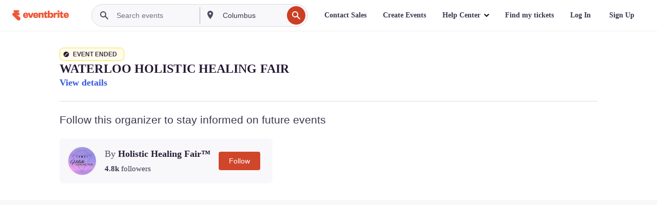

--- FILE ---
content_type: text/javascript; charset=utf-8
request_url: https://app.link/_r?sdk=web2.86.5&branch_key=key_live_epYrpbv3NngOvWj47OM81jmgCFkeYUlx&callback=branch_callback__0
body_size: 72
content:
/**/ typeof branch_callback__0 === 'function' && branch_callback__0("1535283921209466774");

--- FILE ---
content_type: application/javascript
request_url: https://cdn.evbstatic.com/s3-build/prod/20327261018-rc2025-12-18_20.04-py27-b5d4df9/django/js/src/jsi18n/jsi18n_en-ca.js
body_size: 2999
content:


(function (globals) {

  var django = globals.django || (globals.django = {});

  
  django.pluralidx = function (n) {
    var v=(n != 1);
    if (typeof(v) == 'boolean') {
      return v ? 1 : 0;
    } else {
      return v;
    }
  };
  

  
  /* gettext library */

  django.catalog = {
    "Accessories":"Accessories",
    "Adult":"Adult",
    "Air":"Air",
    "Alternative":"Alternative",
    "Alumni":"Alumni",
    "Animal Welfare":"Animal Welfare",
    "Anime":"Anime",
    "Anime \u0026 Comics":"Anime \u0026 Comics",
    "Anime/Comics":"Anime/Comics",
    "Appearance":"Appearance",
    "Appearance or Signing":"Appearance or Signing",
    "Arts":"Arts",
    "Attraction":"Attraction",
    "Auto":"Auto",
    "Auto, Boat \u0026 Air":"Auto, Boat \u0026 Air",
    "Baby":"Baby",
    "Ballet":"Ballet",
    "Baseball":"Baseball",
    "Basketball":"Basketball",
    "Beauty":"Beauty",
    "Beer":"Beer",
    "Biotech":"Biotech",
    "Blues \u0026 Jazz":"Blues \u0026 Jazz",
    "Boat":"Boat",
    "Books":"Books",
    "Bridal":"Bridal",
    "Buddhism":"Buddhism",
    "Business":"Business",
    "Business \u0026 Professional":"Business \u0026 Professional",
    "Camp, Trip, or Retreat":"Camp, Trip, or Retreat",
    "Canoeing":"Canoeing",
    "Career":"Career",
    "Channukah":"Channukah",
    "Charity \u0026 Causes":"Charity \u0026 Causes",
    "Children \u0026 Youth ":"Children \u0026 Youth ",
    "Christianity":"Christianity",
    "Christmas":"Christmas",
    "City \u0026 Town":"City \u0026 Town",
    "City/Town":"City/Town",
    "Class":"Class",
    "Class, Training, or Workshop":"Class, Training, or Workshop",
    "Classical":"Classical",
    "Climbing":"Climbing",
    "Comedy":"Comedy",
    "Comics":"Comics",
    "Community":"Community",
    "Community \u0026 Culture":"Community \u0026 Culture",
    "Concert or Performance":"Concert or Performance",
    "Conference":"Conference",
    "Convention":"Convention",
    "Country":"Country",
    "County":"County",
    "County \u0026 Municipal Government ":"County \u0026 Municipal Government ",
    "County/Municipal Government ":"County/Municipal Government ",
    "Craft":"Craft",
    "Cultural":"Cultural",
    "Cycling":"Cycling",
    "DIY":"DIY",
    "Dance":"Dance",
    "Dating":"Dating",
    "Democratic Party":"Democratic Party",
    "Design":"Design",
    "Dinner or Gala":"Dinner or Gala",
    "Disaster Relief":"Disaster Relief",
    "Drawing \u0026 Painting":"Drawing \u0026 Painting",
    "EDM / Electronic":"EDM / Electronic",
    "Easter":"Easter",
    "Eastern Religion":"Eastern Religion",
    "Education":"Education",
    "Educators":"Educators",
    "Electronic \u0026 EDM":"Electronic \u0026 EDM",
    "Environment":"Environment",
    "Environment \u0026 Sustainability":"Environment \u0026 Sustainability",
    "Exercise":"Exercise",
    "Expo":"Expo",
    "Fall events":"Fall events",
    "Family \u0026 Education":"Family \u0026 Education",
    "Fashion":"Fashion",
    "Fashion \u0026 Beauty":"Fashion \u0026 Beauty",
    "Federal Government":"Federal Government",
    "Festival":"Festival",
    "Festival or Fair":"Festival or Fair",
    "Fighting \u0026 Martial Arts":"Fighting \u0026 Martial Arts",
    "Film":"Film",
    "Film \u0026 Media":"Film \u0026 Media",
    "Film, Media \u0026 Entertainment":"Film, Media \u0026 Entertainment",
    "Finance":"Finance",
    "Fine Art":"Fine Art",
    "Folk":"Folk",
    "Food":"Food",
    "Food \u0026 Drink":"Food \u0026 Drink",
    "Football":"Football",
    "Gala":"Gala",
    "Game":"Game",
    "Game or Competition":"Game or Competition",
    "Gaming":"Gaming",
    "Golf":"Golf",
    "Government":"Government",
    "Government \u0026 Politics":"Government \u0026 Politics",
    "Halloween":"Halloween",
    "Halloween/Haunt":"Halloween/Haunt",
    "Health":"Health",
    "Health \u0026 Wellness":"Health \u0026 Wellness",
    "Healthcare":"Healthcare",
    "Heritage":"Heritage",
    "High Tech":"High Tech",
    "Hiking":"Hiking",
    "Hip Hop \u0026 Rap":"Hip Hop \u0026 Rap",
    "Hip Hop / Rap":"Hip Hop / Rap",
    "Hobbies":"Hobbies",
    "Hobbies \u0026 Special Interest":"Hobbies \u0026 Special Interest",
    "Hockey":"Hockey",
    "Holiday":"Holiday",
    "Home \u0026 Garden":"Home \u0026 Garden",
    "Home \u0026 Lifestyle":"Home \u0026 Lifestyle",
    "Human Rights":"Human Rights",
    "Independence Day":"Independence Day",
    "Indie":"Indie",
    "International Aid":"International Aid",
    "Islam":"Islam",
    "Judaism":"Judaism",
    "Kayaking":"Kayaking",
    "Knitting":"Knitting",
    "LGBT":"LGBT",
    "Language":"Language",
    "Latin":"Latin",
    "Literary Arts":"Literary Arts",
    "Media":"Media",
    "Medical":"Medical",
    "Medicine":"Medicine",
    "Medieval":"Medieval",
    "Meeting or Networking Event":"Meeting or Networking Event",
    "Mental health":"Mental health",
    "Metal":"Metal",
    "Mobile":"Mobile",
    "Mormonism":"Mormonism",
    "Motorcycle":"Motorcycle",
    "Motorcycle/ATV":"Motorcycle/ATV",
    "Motorsports":"Motorsports",
    "Mountain Biking":"Mountain Biking",
    "Music":"Music",
    "Musical":"Musical",
    "Mysticism":"Mysticism",
    "Mysticism and Occult":"Mysticism and Occult",
    "Nationality":"Nationality",
    "Networking":"Networking",
    "New Age":"New Age",
    "New Years Eve":"New Years Eve",
    "Non Profit":"Non Profit",
    "Non Profit \u0026 NGOs":"Non Profit \u0026 NGOs",
    "Non-partisan":"Non-partisan",
    "Obstacles":"Obstacles",
    "Opera":"Opera",
    "Orchestra":"Orchestra",
    "Other":"Other",
    "Other Party":"Other Party",
    "Parenting":"Parenting",
    "Parents Association":"Parents Association",
    "Party":"Party",
    "Party or Social Gathering":"Party or Social Gathering",
    "Performance":"Performance",
    "Performing \u0026 Visual Arts":"Performing \u0026 Visual Arts",
    "Personal health":"Personal health",
    "Pets \u0026 Animals":"Pets \u0026 Animals",
    "Photography":"Photography",
    "Pop":"Pop",
    "Poverty":"Poverty",
    "R\u0026B":"R\u0026B",
    "Race":"Race",
    "Race or Endurance Event":"Race or Endurance Event",
    "Rafting":"Rafting",
    "Rally":"Rally",
    "Real Estate":"Real Estate",
    "Reggae":"Reggae",
    "Religion \u0026 Spirituality":"Religion \u0026 Spirituality",
    "Religious/Spiritual":"Religious/Spiritual",
    "Renaissance":"Renaissance",
    "Republican Party":"Republican Party",
    "Retreat":"Retreat",
    "Reunion":"Reunion",
    "Robotics":"Robotics",
    "Rock":"Rock",
    "Rugby":"Rugby",
    "Running":"Running",
    "Sales \u0026 Marketing":"Sales \u0026 Marketing",
    "Science":"Science",
    "Science \u0026 Tech":"Science \u0026 Tech",
    "Science \u0026 Technology":"Science \u0026 Technology",
    "Screening":"Screening",
    "Seasonal \u0026 Holiday":"Seasonal \u0026 Holiday",
    "Seminar":"Seminar",
    "Seminar or Talk":"Seminar or Talk",
    "Sikhism":"Sikhism",
    "Snow Sports":"Snow Sports",
    "Soccer":"Soccer",
    "Social Media":"Social Media",
    "Spa":"Spa",
    "Spirits":"Spirits",
    "Spiritual \u0026 Religious":"Spiritual \u0026 Religious",
    "Spirituality":"Spirituality",
    "Sports \u0026 Fitness":"Sports \u0026 Fitness",
    "St Patricks Day":"St Patricks Day",
    "St. Patricks Day":"St. Patricks Day",
    "Startups":"Startups",
    "Startups \u0026 Small Business":"Startups \u0026 Small Business",
    "State":"State",
    "State Government":"State Government",
    "Swimming \u0026 Water Sports":"Swimming \u0026 Water Sports",
    "TV":"TV",
    "Tennis":"Tennis",
    "Thanksgiving":"Thanksgiving",
    "Theatre":"Theatre",
    "Top 40":"Top 40",
    "Tour":"Tour",
    "Tournament":"Tournament",
    "Tradeshow, Consumer Show, or Expo":"Tradeshow, Consumer Show or Expo",
    "Travel":"Travel",
    "Travel \u0026 Outdoor":"Travel \u0026 Outdoor",
    "Volleyball":"Volleyball",
    "Walking":"Walking",
    "Wine":"Wine",
    "Yoga":"Yoga"
  };

  django.gettext = function (msgid, interpolation) {
    var value = django.catalog[msgid],
        text;

    if (typeof(value) == 'undefined') {
        text = msgid;
    } else {
        text = (typeof(value) == 'string') ? value : value[0];
    }

    if (interpolation) {
        return window.interpolate(text, interpolation, !(length in interpolation));
    } else {
        return text;
    }
  };

  django.ngettext = function(singular, plural, count, interpolation) {
    var value = django.catalog[singular],
        text;

    if (typeof(value) == 'undefined') {
        text = (count == 1) ? singular : plural;
    } else {
        text = value[django.pluralidx(count)];
    }

    if (interpolation) {
        text = window.interpolate(text, interpolation, !(length in interpolation));
    }

    return text;
  };

  django.gettext_noop = function (msgid) { return msgid; };

  django.pgettext = function (context, msgid) {
    var value = django.gettext(context + '\x04' + msgid);
    if (value.indexOf('\x04') != -1) {
      value = msgid;
    }
    return value;
  };

  django.npgettext = function (context, singular, plural, count) {
    var value = django.ngettext(context + '\x04' + singular, context + '\x04' + plural, count);
    if (value.indexOf('\x04') != -1) {
      value = django.ngettext(singular, plural, count);
    }
    return value;
  };
  

  django.interpolate = function (fmt, obj, named) {
    if (named) {
      return fmt.replace(/%\(\w+\)s/g, function(match){return String(obj[match.slice(2,-2)])});
    } else {
      return fmt.replace(/%s/g, function(match){return String(obj.shift())});
    }
  };

  /* formatting library */

  django.formats = {
    "DATETIME_FORMAT":"N j, Y, P",
    "DATETIME_INPUT_FORMATS":[
      "%Y-%m-%d %H:%M:%S",
      "%Y-%m-%d %H:%M:%S.%f",
      "%Y-%m-%d %H:%M",
      "%Y-%m-%d",
      "%m/%d/%Y %H:%M:%S",
      "%m/%d/%Y %H:%M:%S.%f",
      "%m/%d/%Y %H:%M",
      "%m/%d/%Y",
      "%m/%d/%y %H:%M:%S",
      "%m/%d/%y %H:%M:%S.%f",
      "%m/%d/%y %H:%M",
      "%m/%d/%y"
    ],
    "DATE_FORMAT":"N j, Y",
    "DATE_INPUT_FORMATS":[
      "%Y-%m-%d",
      "%m/%d/%Y",
      "%m/%d/%y"
    ],
    "DECIMAL_SEPARATOR":".",
    "FIRST_DAY_OF_WEEK":"0",
    "MONTH_DAY_FORMAT":"F j",
    "NUMBER_GROUPING":"3",
    "SHORT_DATETIME_FORMAT":"m/d/Y P",
    "SHORT_DATE_FORMAT":"m/d/Y",
    "THOUSAND_SEPARATOR":",",
    "TIME_FORMAT":"P",
    "TIME_INPUT_FORMATS":[
      "%H:%M:%S",
      "%H:%M:%S.%f",
      "%H:%M"
    ],
    "YEAR_MONTH_FORMAT":"F Y"
  };

  django.get_format = function (format_type) {
    var value = django.formats[format_type];
    if (typeof(value) == 'undefined') {
      return format_type;
    } else {
      return value;
    }
  };

  /* add to global namespace */
  globals.pluralidx = django.pluralidx;
  globals.gettext = django.gettext;
  globals.ngettext = django.ngettext;
  globals.interpolate = django.interpolate;
  globals.gettext_noop = django.gettext_noop;
  globals.pgettext = django.pgettext;
  globals.npgettext = django.npgettext;
  globals.get_format = django.get_format;

  /* Eventbrite */
  globals.window.EB_I18N = {
    "datepickerFormat":"dd/mm/yy",
    "dayNamesFull":[
      "Sunday",
      "Monday",
      "Tuesday",
      "Wednesday",
      "Thursday",
      "Friday",
      "Saturday"
    ],
    "dayNamesMedium":[
      "Sun",
      "Mon",
      "Tue",
      "Wed",
      "Thu",
      "Fri",
      "Sat"
    ],
    "dayNamesShort":[
      "S",
      "M",
      "T",
      "W",
      "T",
      "F",
      "S"
    ],
    "firstWeekDay":0,
    "monthNamesFull":[
      "January",
      "February",
      "March",
      "April",
      "May",
      "June",
      "July",
      "August",
      "September",
      "October",
      "November",
      "December"
    ],
    "monthNamesMedium":[
      "Jan",
      "Feb",
      "Mar",
      "Apr",
      "May",
      "Jun",
      "Jul",
      "Aug",
      "Sep",
      "Oct",
      "Nov",
      "Dec"
    ],
    "monthNamesShort":[
      "J",
      "F",
      "M",
      "A",
      "M",
      "J",
      "J",
      "A",
      "S",
      "O",
      "N",
      "D"
    ]
  };

}(this));



--- FILE ---
content_type: application/javascript
request_url: https://www.eventbrite.ca/static/widgets/eb_widgets.js
body_size: 4280
content:
(()=>{"use strict";const e="checkout",t=[e],n={[e]:"echckt"},i={[e]:{idKey:"eventId",seriesParentIdKey:"seriesParentId",idDisplayName:"Event Id"}},o={widgetType:{type:"string",required:!0},iframeContainerId:{type:"string"},iframeContainerHeight:{type:"number"},iframeAutoAdapt:{type:"number"},modal:{type:"boolean"},modalTriggerElementId:{type:"string"},googleAnalyticsClientId:{type:"string"},extraParams:{type:"object"}},r={[e]:{eventId:{type:["string","number"],required:!0},affiliateCode:{type:"string"},promoCode:{type:"string"},waitlistToken:{type:"string"},onOrderComplete:{type:"function"},onTicketQuantityChange:{type:"function"},onWidgetModalClose:{type:"function"},themeSettings:{type:"object"},rsvpToken:{type:"string"},ticketsPageSize:{type:"string"},preventResizing:{type:"boolean"}}},a=425,d=Object.freeze({minValue:75,maxValue:100,disabled:-1}),s=e=>{console.error(e)},l=(e,t)=>{const n=[`js_error=${encodeURIComponent(e)}`,`parent_url=${encodeURIComponent(window.location.href)}`];e.stack&&n.push(`js_error_stack=${encodeURIComponent(e.stack)}`);const i=document.createElement("img");i.src=`${t}/widget-error-logging-pixel.gif?${n.join("&")}`,document.body.appendChild(i)},c=new RegExp(`^(www\\.)?(${["eventbrite","evbstage","evbdev","evbdev\\.[a-zA-Z0-9-]+\\.[a-zA-Z0-9-]+\\.evbtibet","evbqa\\d{0,2}",".*internal.evbdomains"].join("|")})\\.(${["at","be","ca","ch","cl","co","co\\.nz","co\\.uk","com","com\\.ar","com\\.au","com\\.br","com\\.mx","com\\.pe","de","dk","es","fr","fi","hk","ie","in","it","my","no","nl","pt","se","sg"].join("|")})$`),m=/^http(s)?:\/\//,g=e=>c.test(e.replace(m,"")),u=()=>{const e=document.createElement("a"),t=document.currentScript||function(){const e=document.getElementsByTagName("script");return e[e.length-1]}();e.href=t.src;let n=e.hostname;return g(n)||(n="www.eventbrite.com"),`https://${n}`},y=(e,t=!0)=>{let n=null;t&&(n=window.open(e,"_blank")),n?n.focus():window.location.href=e},p="small",f={large:e=>e>=800,medium:e=>e>=480,[p]:e=>e,na:e=>!e},w=()=>{let e=0;const t=Object.keys(f),n=t.length;for(;e<n;){if(f[t[e]](window.innerWidth||document.documentElement.clientWidth||document.body.clientWidth))return t[e];e+=1}return f.na},h=t.reduce(((e,t)=>({...e,[t]:{}})),{});let b=0;const v=t=>{const{widgetType:n=e}=t,{idKey:o,seriesParentIdKey:r,idDisplayName:a}=i[n]||{},{[o]:d}=t,{[r]:s}=t;return{id:d,seriesParentId:s,type:n,idKey:o,seriesParentIdKey:r,idDisplayName:a}},C=e=>{const{type:t,id:n,seriesParentId:i}=v(e),o=h[t]&&h[t][n]?n:i,{[t]:{[o]:r}={}}=h;return r},$=(e,n={},i)=>{const{widgetIdentifier:{type:o,id:r}={}}=e;if(t.indexOf(o)<0||!r)return;let a=h[o][r];return!0===i&&(a={}),h[o][r]={...a,...n},h[o][r]},I=u(),k="https:"===window.location.protocol,E=e=>!!e.userConfig.preventResizing,T=e=>{let t;const n=window.innerHeight||document.documentElement.clientHeight||document.body.clientHeight,i=e.userConfig.iframeContainerHeight,o=e.userConfig.iframeAutoAdapt;t=((e,t,n)=>{const i=e>n,o=w()===p,r=t!==d.disabled;return i&&o&&r})(i,o,n)?((e,t)=>{let n=Math.floor(e*((e=d.minValue)=>{const t=e>d.maxValue,n=e<d.minValue;return t?d.maxValue:n?d.minValue:e})(t)/100);return n<a&&(n=a),n})(n,o):i>a?i:a,e.iframeContainer.style.height=`${t}px`},x=e=>{const t=document.getElementsByTagName("body")[0],n=document.getElementById("eventbrite-widget-modal-overlay"),{widgetIdentifier:{id:i}={}}=e,o=document.getElementById(`eventbrite-widget-modal-${i}`);n.style.opacity=0,n.style.background="rgba(0, 0, 0, 0)",n.style.width=0,n.style.height=0,t.style.overflow=e.originalBodyOverflow,t.style.position=e.originalBodyPosition,o&&o.parentNode.removeChild(o),e.userConfig&&e.userConfig.onWidgetModalClose&&e.userConfig.onWidgetModalClose()},A={widgetRenderComplete:(e,t)=>{e.iframeContainer&&(E(e)||(T(e),e.computedHeight=`${t.widgetHeight}px`),t.canonicalEventUrl&&t.translatedLinkText&&((e,t,i,o)=>{const r=e.userConfig.widgetType,a=`${r}-widget-link-${t}`;if(((e,t)=>e.iframeContainer.parentNode.innerHTML.indexOf(t)>-1)(e,a))return;const d=document.createElement("a");d.href=`${i}?ref=${n[r]}`,d.innerHTML=o,d.target="_blank",d.style.display="block",d.style.margin="10px 0",d.style.textDecoration="none",d.style.color="#00ACAF",d.style.fontFamily="Benton Sans, Helvetica, Arial, sans-serif",d.style.textAlign="center",d.setAttribute("data-automation",a),e.iframeContainer.parentNode.insertBefore(d,e.iframeContainer.nextSibling)})(e,t.eventId,t.canonicalEventUrl,t.translatedLinkText));const i=document.getElementById("eventbrite-widget-modal-overlay"),o=document.getElementById("eventbrite-widget-modal-loader");i&&o&&i.removeChild(o)},widgetNotEligible:(e,t)=>{var n;t.canonicalEventUrl?y(t.canonicalEventUrl):y((n=t.eventId,`${u()}/e/${n}`)),x(e)},widgetMisconfigured:(e,t)=>{const{userConfig:n,widgetIdentifier:{id:i="unknown",idKey:o="id",idDisplayName:r="Id"}={}}=e;let a="unknown";var d;n&&(a=n.modalTriggerElementId||n.iframeContainerId||"unknown"),l(`Widget ${o} ${i} with domElementId ${a} misconfigured`,I),s(`Widget for ${o} ${i} with domElementId ${a} is misconfigured. Check that ${o} is valid.`),d=`${r} ${i} cannot be found. Please contact the site owner to resolve this issue.`,window.alert(d),x(e)},widgetModalClose:x,orderStart:e=>{e.iframeContainer&&!E(e)&&T(e)},backToTicketSelection:e=>{e.iframeContainer&&!E(e)&&(e.iframeContainer.style.height=e.computedHeight)},orderComplete:(e,t)=>{if(e.userConfig.onOrderComplete){const{orderId:n}=t;e.userConfig.onOrderComplete({orderId:n})}},protectCheckout:(e,t)=>{let n;n=t.disable?"remove":"set",(e=>{"set"===e?b+=1:b-=1})(n)},ticketQuantityChange:(e,t)=>{if(e.userConfig.onTicketQuantityChange){const{id:n,quantity:i}=t;e.userConfig.onTicketQuantityChange({ticketId:n,quantity:i})}}},B=e=>{const t=e.origin||e.originalEvent.origin,n=e.data;if((e=>g(e))(t)&&(e=>e&&C(e)&&e.messageName in A)(n)){const e=C(n);e&&A[n.messageName](e,n)}},N="height 0.5s ease-in-out",P=e=>{"height"===e.propertyName&&window.dispatchEvent&&window.dispatchEvent(new Event("resize"))},L=(e,t,n)=>{t.style.height=t.clientHeight,t.style.webkitTransition=N,t.style.mozTransition=N,t.style.transition=N,t.addEventListener("transitionend webkitTransitionEnd oTransitionEnd",P);const i=((e,t)=>{const{widgetIdentifier:{type:n,id:i}={},iframeTitle:o=""}=e,r=document.createElement("iframe");return r.src=t,r.setAttribute("data-automation",`${n}-widget-iframe-${i}`),r.setAttribute("allowtransparency",!0),r.setAttribute("frameborder",0),r.setAttribute("scrolling","auto"),r.setAttribute("width","100%"),r.setAttribute("height","100%"),o&&r.setAttribute("title",o),r})(e,n);t.appendChild(i),$(e,{iframe:i,iframeContainer:t})},M=2147483647,O=(e,t,n=0)=>!(n>20||e===document.body||!e)&&(e.id===t||O(e.parentElement,t,n++)),H=(e,t,n)=>{const i=document.getElementById(t);document.addEventListener("click",(i=>{O(i.target,t)&&!(e=>!!document.querySelector(`iframe[src*="${e}"]`))(n)&&((e,t)=>{const n=((e={},t)=>{const n=document.createElement("iframe"),{widgetIdentifier:{id:i,type:o}={},iframeTitle:r=""}=e;return n.src=t,n.id=`eventbrite-widget-modal-${i}`,n.setAttribute("data-automation",`${o}-widget-iframe-${i}`),n.setAttribute("allowtransparency",!0),n.setAttribute("allowfullscreen",!0),n.setAttribute("frameborder",0),r&&n.setAttribute("title",r),n.style.zIndex=M,n.style.position="fixed",n.style.top=0,n.style.left=0,n.style.right=0,n.style.bottom=0,n.style.margin=0,n.style.border=0,n.style.width="100%",n.style.height="100%",n})(e,t),i=document.getElementsByTagName("body")[0],o=w();$(e,{originalBodyOverflow:window.getComputedStyle(i).getPropertyValue("overflow"),originalBodyPosition:window.getComputedStyle(i).getPropertyValue("position")}),(()=>{const e=document.getElementById("eventbrite-widget-modal-overlay");e.innerHTML='<svg id="eventbrite-widget-modal-loader" viewBox="0 0 100 100" style="position: absolute; top: 50%; left: 50%; margin-left: -48px; margin-top: -48px; width: 96px; height: 96px; -webkit-animation-iteration-count: infinite; animation-iteration-count: infinite; -webkit-animation-fill-mode: forwards; animation-fill-mode: forwards; -webkit-animation: rotate 800ms linear infinite; animation: eventbrite-widget-modal-loader-rotate 800ms linear infinite;" aria-valuetext="In progress" data-reactid="6"><defs data-reactid="7"><linearGradient id="stroke-large-chunky-gradient-indeterminate" data-reactid="8"><stop offset="0%" stop-color="#1de1e1" data-reactid="9"></stop><stop offset="50%" stop-color="#1de1e1" data-reactid="10"></stop><stop offset="100%" stop-color="#6aedc7" stop-opacity="0" data-reactid="11"></stop></linearGradient></defs><path d="M93.5,50C93.5,74,74,93.5,50,93.5S6.5,74,6.5,50S26,6.5,50,6.5" stroke="url(#stroke-large-chunky-gradient-indeterminate)" stroke-width="4" stroke-linecap="round" shape-rendering="geometricPrecision" fill="none" data-reactid="12"></path></svg>',e.style.opacity=1,e.style.background="rgba(0, 0, 0, 0.8)",e.style.width="100%",e.style.height="100%"})(),i.appendChild(n),i.style.overflow="hidden",o===p&&(i.style.position="fixed")})(e,n)})),(()=>{const e=document.createElement("style"),t=document.createElement("div"),n=document.getElementsByTagName("body")[0];e.innerHTML="\n    @-webkit-keyframes eventbrite-widget-modal-loader-rotate {\n        to {\n            -webkit-transform: rotate(360deg);\n            transform: rotate(360deg);\n        }\n    }\n\n    @keyframes eventbrite-widget-modal-loader-rotate {\n        to {\n            -webkit-transform: rotate(360deg);\n            transform: rotate(360deg);\n        }\n    }\n",n.appendChild(e),t.id="eventbrite-widget-modal-overlay",t.style.opacity=0,t.style.background="rgba(0, 0, 0, 0)",t.style.transition="opacity 1s ease-in-out, background 1s ease-in-out",t.style.zIndex=M,t.style.position="fixed",t.style.top=0,t.style.left=0,t.style.width="0",t.style.height="0",n.appendChild(t)})(),$(e,{modalTriggerElement:i})},S={[e]:({eventId:e,modal:t,googleAnalyticsClientId:n,affiliateCode:i,extraParams:o,promoCode:r,waitlistToken:a,themeSettings:d,rsvpToken:l})=>{const c=window.encodeURIComponent(window.location.href);let m=`${I}/checkout-external?eid=${e}&parent=${c}`;if(k||s("For security reasons, the embedded checkout widget can only be used on pages served over https."),t&&(m=`${m}&modal=1`),i&&(m=`${m}&aff=${i}`),o&&o.forEach((e=>{m=`${m}&${encodeURI(e.name)}=${encodeURI(e.value)}`})),r&&(m=`${m}&promo_code=${encodeURIComponent(r)}`),a&&(m=`${m}&w=${a}`),n&&(m=`${m}&_eboga=${n}`),d){const e=JSON.stringify(d);m=`${m}&theme=${encodeURIComponent(e)}`}return l&&(m=`${m}&rsvpToken=${l}`),m}},R=(e,t)=>{let n=[],i=!1;return"string"==typeof t?n.push(t):n=t,n.forEach((t=>{typeof e===t&&(i=!0)})),i},U=(e,t)=>{for(const n in e)if(Object.prototype.hasOwnProperty.call(e,n)){const i=e[n];if(i.required&&void 0===t[n])return s(`'${n}' is a required property`),!1;if(t[n]&&!R(t[n],i.type))return s(`'${n}' should be: ${i.type}`),!1}return!0};let z=0;globalThis.window&&(globalThis.window.EBWidgets={createWidget:e=>{try{if((e=>{if(!e)return!1;if(!U(o,e))return!1;if(t.indexOf(e.widgetType)<0)return s(`'${e.widgetType}' is not a valid widgetType`),!1;const n=r[e.widgetType];return U(n,e)})(e)){const t=v(e);(e=>{const{widgetType:t,modal:n}=e,i=S[t](e);n?((e={},t)=>{const{modalTriggerElementId:n,widgetIdentifier:{id:i,idDisplayName:o}={}}=e;if(!n)return void s("Modal widgets require a modalTriggerElementId");let r=document.getElementById(n);r?H(e,n,t):document.addEventListener("DOMContentLoaded",(()=>{r=document.getElementById(n),r?H(e,n,t):s(`Modal trigger element '${n}'\n                    for ${o} '${i}' not found`)}))})(e,i):((e={},t)=>{const{iframeContainerId:n,widgetIdentifier:{id:i,idDisplayName:o}={}}=e;if(!n)return void s("Inline widgets require an iframeContainerId");let r=document.getElementById(n);r?L(e,r,t):document.addEventListener("DOMContentLoaded",(()=>{r=document.getElementById(n),r?L(e,r,t):s(`Iframe container '${n}'\n                    for ${o} '${i}' not found`)}))})(e,i)})($({widgetIdentifier:t},{...e,userConfig:e,widgetIdentifier:t},!0))}}catch(e){try{z<5&&(l(e,I),z++)}catch(e){}}}}),(()=>{let e="onmessage",t=window.attachEvent;window.addEventListener&&(t=window.addEventListener,e="message"),t(e,B)})(),window.addEventListener("beforeunload",(e=>{const t="You are in the middle of completing checkout. Are you sure you want to abandon checkout?";if(b>0)return e.returnValue=t,t}))})();